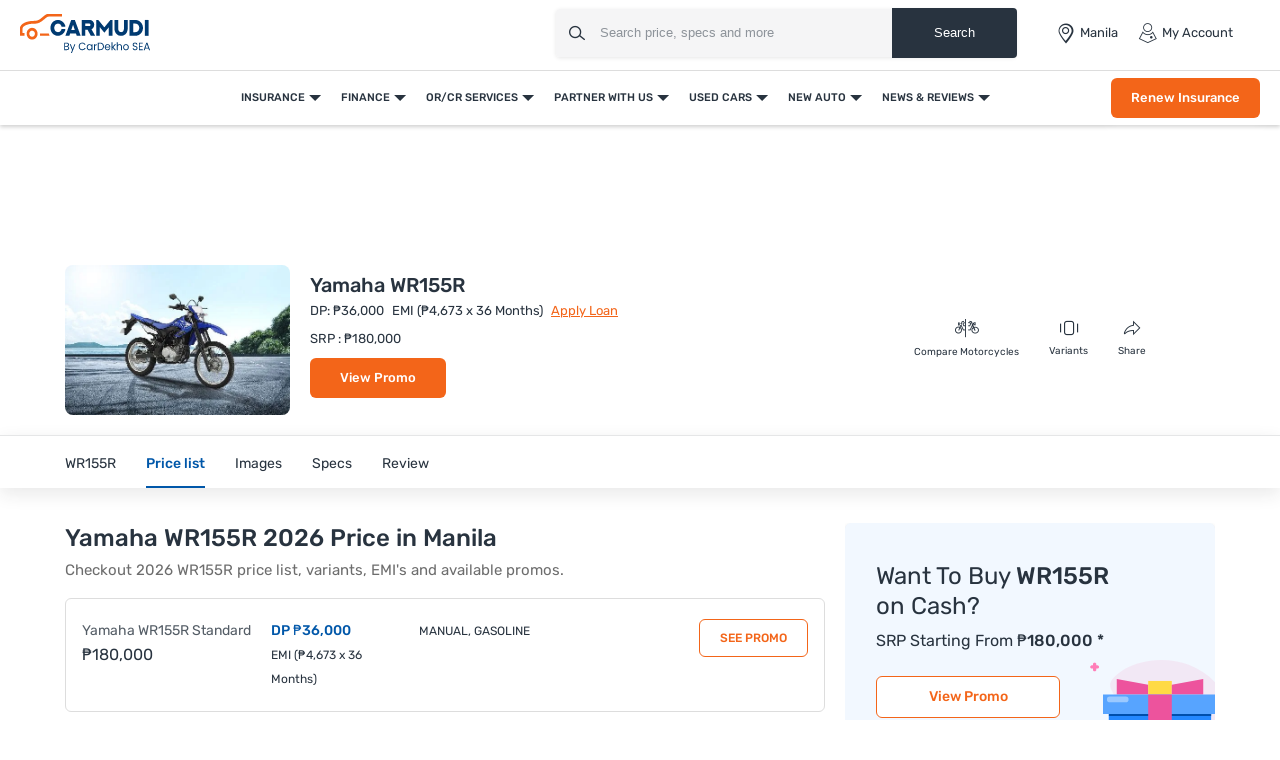

--- FILE ---
content_type: text/html; charset=utf-8
request_url: https://www.google.com/recaptcha/api2/aframe
body_size: 117
content:
<!DOCTYPE HTML><html><head><meta http-equiv="content-type" content="text/html; charset=UTF-8"></head><body><script nonce="z7XfDiasdsC1PPhzSWRR-A">/** Anti-fraud and anti-abuse applications only. See google.com/recaptcha */ try{var clients={'sodar':'https://pagead2.googlesyndication.com/pagead/sodar?'};window.addEventListener("message",function(a){try{if(a.source===window.parent){var b=JSON.parse(a.data);var c=clients[b['id']];if(c){var d=document.createElement('img');d.src=c+b['params']+'&rc='+(localStorage.getItem("rc::a")?sessionStorage.getItem("rc::b"):"");window.document.body.appendChild(d);sessionStorage.setItem("rc::e",parseInt(sessionStorage.getItem("rc::e")||0)+1);localStorage.setItem("rc::h",'1768818172892');}}}catch(b){}});window.parent.postMessage("_grecaptcha_ready", "*");}catch(b){}</script></body></html>

--- FILE ---
content_type: image/svg+xml
request_url: https://www.carmudi.com.ph/web/newdesign/images/carmudi-no-image-found.svg
body_size: 6117
content:
<?xml version="1.0" encoding="UTF-8" standalone="no"?>
<!DOCTYPE svg PUBLIC "-//W3C//DTD SVG 1.1//EN" "http://www.w3.org/Graphics/SVG/1.1/DTD/svg11.dtd">
<svg version="1.1" id="Layer_1" xmlns="http://www.w3.org/2000/svg" xmlns:xlink="http://www.w3.org/1999/xlink" x="0px" y="0px" width="522px" height="333px" viewBox="0 0 522 333" enable-background="new 0 0 522 333" xml:space="preserve">  <image id="image0" width="522" height="333" x="0" y="0"
    xlink:href="[data-uri]
AAB1MAAA6mAAADqYAAAXcJy6UTwAAADwUExURfDx8/Dx9fDy8e/w8vHy9O7v8fHx8/P09vLz9fLy
9PDw8vDw8Pb2+Pf3+fPz9fX19/j4+vv7/fr6/O/v8fz8/vz8/Pj5+/b3+f7+//////39//T09vr6
+v7+/v7///r7/fv8/vn6/P39/ff4+vz9//Ly8vj4+Pf5+PX2+PHx8ff39/3+/+7y8+7y9e/z9u/w
9O/z9O3x8u3x9PHy9vLz9/T19/v7+/X19fT09O3u8O7u8Pn5+fPz8/n5+/j6+fv9/P3//vT29e/v
7/b29vP19P/+///9/u7v8////fL08/z+/fb49+/x8PHz8uzw8ezw8712uykAAAABYktHRBnsbrWI
AAAACXBIWXMAAABIAAAASABGyWs+AAAAB3RJTUUH5QYLDDM3l9BrawAAAHd0RVh0UmF3IHByb2Zp
bGUgdHlwZSA4YmltAAo4YmltCiAgICAgIDQwCjM4NDI0OTRkMDQwNDAwMDAwMDAwMDAwMDM4NDI0
OTRkMDQyNTAwMDAwMDAwMDAxMGQ0MWQ4Y2Q5OGYwMGIyMDRlOTgwMDk5OAplY2Y4NDI3ZQqmU8OO
AAAAcHpUWHRSYXcgcHJvZmlsZSB0eXBlIGV4aWYAAAiZ40qtyEzjUgADcxMuE1NzCzNLMzMDIDBJ
MUkxMDBKNIAACyA2tDA3swRJQcUMoRRMDQgYAzmGXCAGkiKwQqCEEYZmI4PERIhaVHFDkOUGBlxg
AgABLiEfMXRf3wAAACV0RVh0UmF3IHByb2ZpbGUgdHlwZSBpcHRjAAppcHRjCiAgICAgICAwCsDW
/GYAABWqSURBVHja7Z0Le9u2koaZAAQvkqi7RMoWrfsRrbhpmkp2KutsNz7dk7Pb7P7/f7MzA5BS
bDfbJM3jtPu9TW1dKZr4MDMYDCDPAwAAAAAAAAAAAAAAAAAAAAAAAAAAAAAAAAAAAAAAAAAAAAAA
AAAAAAAAAAAAAAAAAAAAAAAAAAAAAAAAAAAAAAAAAAAAAAAAAAAAAAAAAAAAAAAAAAAAAAAAAAAA
AAAAAAAAAAAAAAAAAAAAAAAAAAAAAAAAAAAAAAAAAAAAAAAAAAAAAAAAAAAAAAAAAAAAAAAAAAAA
AAAAAAAAAAAAAAAAgD+IZ8+e+gwe4znx1Ofw/w5IAQAAAAAAAADAR1Ce1p7vbqvyUUPYW76n6b+n
RnuKzlJrpZUXqPLMv4ET+6tBYhAZ6FA7IsLeUlr7nvryz/gyFEtB0ZmEyidp0mmxRJ/8tP6CcNMb
Ex+pCXHMOtBeGD71CdYb9QYRx0lsmq12pxV1TXhixcAXwxaWu1g3arY67V5FX+j1BkN6nq3yE5Nm
aTpKe1EcxY12RnTOYniHPxyKFsLz/piu7/gB+QVHCtp/6nPMhNREJu6N5XYnNhDDH4mSgGw4sZf3
IfmUntZP7h+8MZ0gWYaY3Bid1WycZiMyEE9vrf5CcKwYzBd5JjbhoV3IpxxRek9uFeTcyCoYs7T2
gaSQdJ/6rP5SaKWCaZ7n42w8O1+d8Df7a76mFyn95JZYpMpSiJbZTMTQi8+6GEx+Fh9E2+52UdSW
l3JlN4PAPsStznmGF+4uDd1U6J5RJooNvUBdfWfH9N9dXV3JDfXsGT/v4kv18qWEo9VnKnV1xa+Q
EWGZDaCbxtiPU9Vn00epUGl7jiEfzr5elJBtSLoJRY1pmmYDPjyk8Fnoqm9Xt4piuRIlzIaBbTeJ
HegF37948UoeYCnwI3xH8ViOb/9wxc3LDcxSYF6/tm+3P17/6Cu5U+YrNEtBKadB5SRCx1MnCuUj
Kp/koiRz4Nnz4WNofZSCafTEKGz5aE/uuP6EhNpe6uoBFZsoWhY7GTicX1dWo9RD+TLO8LEY6HET
L2+KmiqzDPxKbVUlfZvf9Ua5dFVoH/U9JzzbsCaOIunMzs5EUWki3EdqsQlKl5piwyBNXknBM0mj
nWbtpigWYeOnY2Vw9Pm+TsxP8coOE/a3tfKaaunK1DmVDrZBWI4duI+Se7i9Wd5q35d20uIRlDum
FusfhpqePHoBatRwu96G6o09TJQ0m3RQTzwJfYSJ+VB0g9OHYjPomTfKjlnowDoMAkmAhqUUFFkS
k5ydJTH7EviHz0BZk1u1+G1R3Jzb4eJiyNFA1b2lmYPzHTuOdHRoWodszK0NKrL+ZajC6Wq1Xw3m
1Bbb+YDDywYZmaTx93/7+d+TqDnKOLTbFW+D4WLD7ud8z81mosu+RP+drWJr0yCPn6WbQehJTBBe
bDY53Q+kgX0/HF6Muf37d0WtVkqBLIkkRU1XB8qHUfgMrA7EVHNXC673M5c5mGxPUvk2XtPzRZVY
6Eiop0zzfGybI8umXsgNPM4XpJ/5Rgaih27S6mU/5/k/TPdMRv7Zvri9oLGJjFJnc+rszYPLXozm
ASet6ukoZSmI9SA7dZFvNnQ/FDGG66nIiNldLysHISly+j8uYxHwiVCAeHu92s2yI2Meqy+mAXd7
/3SEEQxs80rD9bT02eudfUAeO1/xjdl41+126/aQrWhv2/lmWVyTNaEX7Fb9rDpMVq/d7o53xwG5
iHqVxOLW9/VEPjVL2AzVrvnN4xn/ow+8qRyE3+W5EhKDiU8CYfD7ubbtMi5VYG+m7UAmob3KO/C/
geQZHG0a4CnrqyUDJW0zsxZiZoxp2QN2qF37fMzbZe3GftK4n2VH6bVX56cZza1XSWEgQaZmqyCn
JVK43j1IfLqwMWrWE2Oi+pkhBcND/N+o0utTHJdE9XRcXU4LN+bosH2kVxXn3IDj2cy+fMSDx3Ah
FmFWysgdql8UxZ09JtkbeoI0tC6KW2c/xjL+t/qp3mbPYTzhyMHe3pef7KxCRLIIndiyWWW/ylgh
bnBegYyHeepr/CfBJghtgNDsZWl1QctJp93lLcXvj7zzuurJ/d2u3+7wYGBdOoyyPWf3pWBtzmaz
2JIncnqZ7er1xqFfmaHz1eXlzh1hoUUK2eNSUOujBenPjhKCFD4XkkMcN9sjHgpwsN5uNCMpTCA/
ezqy/OA9Mq4go7C7rtU8b7umhgna1m9n/ZWJb+/2j1gFdgGD9XY4CDyd0JO//EKhZJMTA9Ry2S//
MWaHXxS1a/vmLKXY7+6eFHr2Ppn/8MIpr3+39L3tQOZITqWQQQqfBhmF6Exm99Os12IPm4gQKO5S
VXro3ltCG9Zlu7tlsZS0kVbz1NmC6yKKi+Vy5WKND6TQSjz/jQ7JHvEIgqVQj7j8KelZYcxIWjV6
/bhq8MelkJ4Zs3ZNv7u8KXgKfXBPChmk8Mmosx5b01E7dOnG8gnJ8zxSBLS8c16gGcc24UQXv+36
fUNx4pGiexdH9ElVdfvytJPEMn2grBTYioR29mJqHf5uGUd0DmHfvuFECmUVpRtw3Ji45YKNu6Wk
oPxwCil8GdShOmwR2s3ENvtJtlE97iGWexuqjZI4Kl9hRnQMMgSdyBcz8bZ2Ob4vhVGdzLq22egz
F/GxkOjf1JqZfRElPELZSUD5USmYjotFb9/aZEi4hhS+DKW37FZ7yU8PZvZ/fC2/HoihcJ12zrNC
dqJRRakdHA49eUBH8bVtmR49uxbHTZ/B0nn2z2evWQopj1j6nk1WzG3TrQpJLqveiRTeEQ+lEJu2
PYkVmRU7paFOpFCHFD4RvobBkMO5qBsl3OanduG3VkrXxrYVhjKtEPJ0kkpkSJiN13IIX0XdYnZf
Cm3TjXz14+uXr8kp2bbayayTVkMbHaxq1oGMSilEj0lhzFKIXAB5KdKTpCKk8Nm8eMFtWezJrnNY
RpeU3XZ84MFc//K2sClG7ZeSKMMG07O2fxhKwQAnAX0jg7ds1kqUzFYva7fj+1I4UExaRh4uVui7
I7ZsEHlZ2PvUzON3WaYjc2mDCDq/H19yk5dWYfnWhaL7bpIYyS7r7J2Tgle6pKRaqQE+SikFMbN2
jtj356nL8MzOA3bb9PB96xB1bCsPtOSieZ5KxXYAMT5EPH+sFA0Jsz9ACrGTwrnnv37JJ+gSCLdF
rW/TUrsoprEOPxV+KIV3kMKnEZlKCoxeb47ZvkGotD6ZzikdR9SwLxiddY12M81xxw0YbiRSMDWK
Ld+9Ow0b332iFOhuGMV3rsF5qQUJLnEprGVRs4PH8bj5Ex02Ir8yrxwErMLnwFJgByGRl6fm+Sbj
cE5yupuhKzO4hzkbW19+INOsuOpdhRKzcyrhPPSVbyKugbsnhXefKoU8lOCTP6q/5WjSN003ZF0W
xdblETqSEPPCwQZS+CKcVThExtNFrRCr22o0m4eUjHr/rogfuZRGQjbun3tbsRRQqBeMnDHZ3yxr
y5u7fvaIFDz921KQGPBECtSooVY3ru3PryOzXF6eu2EpjUTChctd77g6IarvnDXjiuejFJ76+v6J
cFJocG6xqEnGf2XibtfUOWd0XnSjhwVhsWmNJLHIU9GXw/XFBY9JD5mdlcxmu/05TwqMHzqIT5WC
5932nRb6h9ZqP3ZjlwM5Jj0vpzvSUa83yjJI4csg20ptmLY4tVMs+brvCsNTux774v5tbEqePz8m
oaODk4K9+iOOKMLJODuZWyxnpk4Szw+lkPbcXZdXaLimm+T8jpykUKyOE5ZuJnKcjbb8orBfPSiJ
yz6k8EVYKWS9w2Hr1ZY8jLyrccGHp9aLWTa7MTwpIfzrX2EYuiLFbv04GT2mXilLqQcu2rTTm+Wc
8RdJQam3d7NKWE59Yy6V4cDGxRGnQAqfCU9FxbaHZ+nBFIVEZMs4kSqRDV33W5N0q+ucE5vAD0Nq
h+3057x6omMzjuezUh3UVftN2zQzw9MFwlTW2Mo/RSOVlA435cJ5enhujz+3U1vhRU6jz1m+fUOj
xOv+sbX54DkvxxBFFZfOKvDnZbtLKbTJslikIKoJvBDLIH4PPBqPjJMCReLLYkZtd1eLY9/3vC1H
5Ms4MlVDbFgLQ9+X8WXw9/88SiGUKanlXVWdNt7dJKUU4m7DNubAs1LgdlwvRFpWHSSFkRx/7nGm
UukpSyHbrDlxWc1TOkexuAjcCLd2u+pX50AhroscrFWQohgSgg8p/A6kMo3DL77uaScpZHLhvEhk
eMZdub8k/5CWFoFsQp5fhFLexsXGO+un03bDzk76un5wXbizpthhNMp6mwl5leFkMUrT0dqlrJhw
PZ/Ph/O1qIOMzHDYaA3ngctirAfzQacxlJw0vSfYu2nO8XgyD/RJ7WopyNmeRhgj+pDFYsJLuNaj
dETnHHwD67v/HEjD6HXn0KF/jajGg4nxbBXRAMI0ecC4Wkax4e0rGkPiv/62Xs+HYZVqKm7vVvtV
o5lE5eFMdHO3Ot/fnXH+ICRJxVq/8X15JopCuyTbq1beWG9h6yZVbJTdJkUWS9Cools2ufKWtzd3
l6vV5d11EB7X5bAmnv/jcn++X10vCyNlFpzmoOfXvTTNJpMAC2J+H8/szGNoG0a98XQwyfMs3d8s
ry/ZV4zOjJ1Etvz6XBadKbtM7lgOfywktZlGTuv4vqxdkaZ1a1m8k8ylduuWjtbbLXaRmQ5b8lCt
pQzt4gxeHOPLJ9vFN0YOQWf1/v3751xrY2K7/Eay0DqOQ+u3nvoy/xl4baXghXaREXVFf53nbmgm
IX/0wUYVvz4vF6xZqsGlduIQuOqcDuaF3odrrT7YFKlaOadPH9NuiYU7ZgmbFS0LaY8L+ZQXOVv0
q8CF7myDyjGK1iSVx+puwGO4aSZejmbLVMgvzzeplKNyiDa1C6d1OR1V1Gx/LNfA/verFy+0VMvq
agml7Ya+9/rZ1f/Y2y9evXr18LOtIRJHrstH7G9tN3ujuzbT+eL771/88EP1pPsYEy2NvrJie/+8
FF3oiqrs8bWHNRC/k5cv5Zfy3FJVxctOBlzsKknDfSjLH/xKCsta2ePsfWqjF7KQWh70VLWGjt74
+p9X39mKku/pZd7R7dsqJl7yaL3EqRFQzkXYw1O/5qdf0fuvrk4ckq2aigpfXdn1XM/flwKhOCF0
tTTuXGAWPgu7WJ7XMOb5otxL4asgla4SLCpOLPh2kbXS99a18USX0pUpCm1ZgjtZJe/WNuJw0Uj5
lF2qrZXS2Kzv89B2Mbtsxfg1N7lTPicn3Lpt5Ua1D3NBzuqz0eEKXM0xgzomLEtR6JP7EjfK0EJr
JJe+BNf/3Or6r/UpoS67sU0uWgdve7l1IMdF+PLDdwv1tC59WXXCYjZcfFi9z/0VT301/8SUA3b9
lZec+naLFs1750iZrDMN2o04Pa/cU8NKJNTl2Umfd0kju3FDaJMTsqpf3EVp2Y57+4LPwAXixzHC
10HbSL/q+xwO2CYNZUIitB1ayuXImSjfNrXiugRjuJmlNtZu7CQuIxBvUBSmq1yGgl963OYZfCLH
bZg+uPvH42+327XijVn0eijxXTBkaxAOOf7nn9J89CCdRLAOtoE4/6RZP4tknyd+iedth6HNTur5
lqVwuWo15vOteI3m4dAMNDZX+EL0/T2Z/ujje4uc/pvw1PYF159pNZ/w9MN6wk26naxtz+6lURyZ
Tpqlvc5W+VrWuYzqJorrvYYx0Xoyt7FEuBjwbzsxOSXdRC2eOJkGx8Eq+CTKBPLXz9Hlm+38Ih+S
Bha5x1KY5mtqtnk+pIZb5wObc+hlnEFsZ416J5toX7dGneYh65AUWvQzjtZ0GIk1g/xCpNBvnDUb
ga/9szRtRi2e2dTYrO/bZnHh+VE2Ie1tcskADPKt55lG1qR763xuY8deRtGB6WRJFPd4ecwhqxt6
zZmJ6lkrMlzzOmpwGirYXGiyGlw8ZyOE+qgVJXGojhEJ+DbR+SbwTGdCPXmzkB0Y5/SA/ogU2iSA
uJ41TNygH04K9bTdy5pvKMbYDGiEGkodJe+8oBpZj94p300AvmV8L7/omnrWTowZpYdDq9Hgpo5Y
CpF5KAWTJO3RmemusmaXTEOzlMJN1qmPRvXYJPnApzHFOFudT6fsM7xBlnWScjriqf9e8BE2m3Y2
Spuma9JMNvjIsrPY/JYU2ikJhkaHq6zXy9JO90QK8Zm8M7/g9dtcxJbng4DNTGuUpevAznw/9V8L
PkKej7LDWTeOo3RUp16eHNKktAqmfl8K+eZiTlFjyNs6jOx+WyQFGjyO90VcH6VnEWki8sJ+/3ap
A092D2X3MRloDwOIbxpFDoJGiVFMrc9f6kJS6BytwkMpcAmbT026H98V5qduUkrhLtsXJm5mo8Po
EFGMkM2Kt76ULHC1QhzlE7n91H8u+G00ScEkJqY27Y4yrnqiCODMPCoF5U3z0JYm+fvx9dvbZWx4
C7A5tfBNtiuKWlQnX3BI4thks/fv7bT6dB6SGPLFo7Nc4NuBrMIiJudgulE3zbgQzbTSj0jBunyt
L7PV2+WJFO76+9uiiMguZIeEIohsx99Rz2+dbLYqrm8mqixfAN8migaT5cTkhlNMnp7ma197w3zo
82BycjGZhr66yNnAXyzKzMAgX9tNv/3hZs6VFYuB7PDqbRecgQo5K9nuNaLINEdZ55AuhvJpT/3n
go9xMbCzRloPptJUw4uA2nK9WOuAuny+ySfrMFzkvKqfBFFKgdOHitdozDeDUNPPaSjTmeF8zo6A
v1GORhg0MIkOnHgeuurap/5rwW+i1dZ9oUPIq7C5qcI1dWuleAth31VD00Ag4CKnk2pa2ftDvuE0
5LJIX0uhOx8nkO3A7ZdKvOHNfElSvq2lhxS+YbTdzUvqjJTdxst9ibCUL7iKBS2FE+EH33DsOrmd
WjjOmLkCCHvL1VHLzoMeCtq+ecoqtvILf6S+NbSFSqE+Vqj66iQxoO0qGDue0KEXeNru/SclS25j
b2tTtLIV81+1Lg98MWXxs+vkx8ZSXlmJZpuTvwnmpH5VauXt4ipb4uaXq+Du7Q4j1U1eVfsEvmX0
gxty537NzP3qdVvlSjJg868++KY5z+0+azXklbVY4NtGaghsJYEuv4nOc60u30imXHEdxxMnZa0c
JoZ+GT1o62Kq7xZTdj2OKtdaeB6CRgAAAAAAAAAAAAAAAAAAAAAAAAAAAAAAAAAAAAAAAAAAAAAA
AAAAAAAAAAAAAAAAAAAAAAAAAAAAAAAAAAAAAAAAAAAAAAAAAAAAAAAAAAAAAAAAAAAAAAAAAAAA
AAAAAAAAAAAAAAAAAAAAAAAAAAAAAAAAAAAAAAAAAAAAAAAAAAAAAAAAAAAAAAAAAAAAAAAAAAAA
AAAAAAAAAAAAAAAAAAAAAAAAAJ/D/wJDCT+5ufuxEAAAACV0RVh0ZGF0ZTpjcmVhdGUAMjAyMS0w
Ni0xMVQxMjo1MTo1NSswMzowMMQNTp8AAAAldEVYdGRhdGU6bW9kaWZ5ADIwMjEtMDYtMTFUMTI6
NTE6NTUrMDM6MDC1UPYjAAAAEXRFWHRleGlmOkNvbG9yU3BhY2UAMQ+bAkkAAAAYdEVYdGV4aWY6
RXhpZkltYWdlTGVuZ3RoADMzM6vNohYAAAAXdEVYdGV4aWY6RXhpZkltYWdlV2lkdGgANTIyXMNa
YQAAABJ0RVh0ZXhpZjpFeGlmT2Zmc2V0ADI2UxuiZQAAAABJRU5ErkJggg==" />
</svg>


--- FILE ---
content_type: application/javascript; charset=utf-8
request_url: https://fundingchoicesmessages.google.com/f/AGSKWxWc5D4S3UB5g9HjFKsLUST3GYNV-_GD5vq9RnyCDaVwqbfOEk85R6GU1XFmjLsbNwSUlS1vzSUlm-yn5q2X6-Ggf18fBUnRu77PefW5lQrLWMAJD_Wu5900NDUad_eKKuHmy8mdtj7vUt_-K1gmNVAeGKQyL0PY9xbK3SRnTYI9tR3eFIWRK0aOttzA/_/kitad./ads-250./xads.js/admarvel./vbvua.js
body_size: -1290
content:
window['18336d91-99e7-4438-af37-653b01eafee3'] = true;